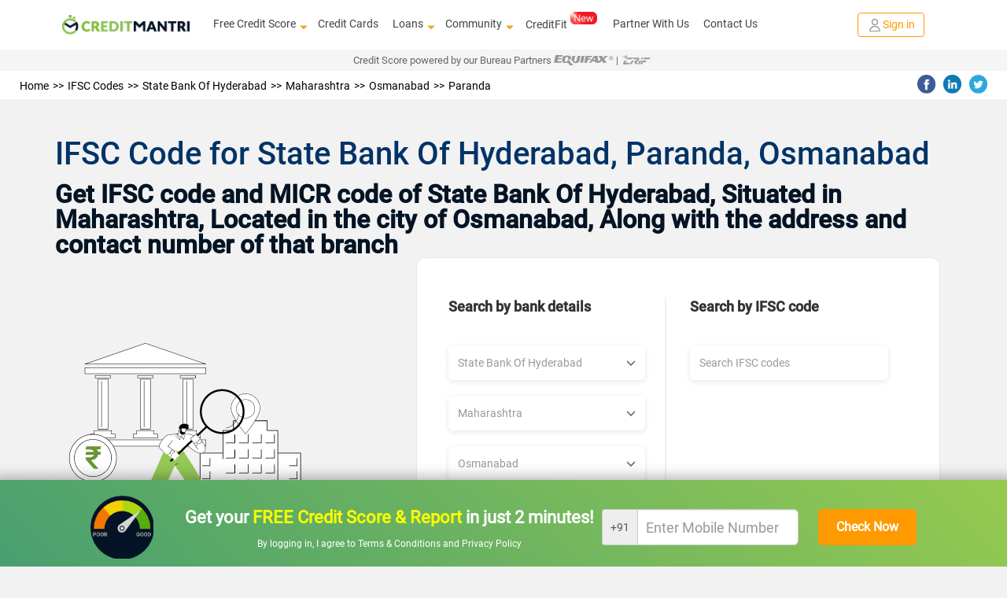

--- FILE ---
content_type: application/javascript
request_url: https://cm-cdn.creditmantri.com/bundle/socialTags-9abdf6d08e7dd96effcb.js
body_size: 2297
content:
!function(){"use strict";var deferred,__webpack_modules__={4666:function(__unused_webpack_module,__unused_webpack___webpack_exports__,__webpack_require__){__webpack_require__(6879);var $=__webpack_require__(4692);$(document).ready(function(){$("#no-intial-otp-api").length});__webpack_require__(4692);var social_tags_$=__webpack_require__(4692);social_tags_$(document).ready(function(){var tagsScript={"gtm-body":{isAmp:'<amp-analytics config="https://www.googletagmanager.com/amp.json?id=GTM-TM5FW9J&amp;gtm.url=SOURCE_URL" data-credentials="include"></amp-analytics>\n\t\t\t\t\t<amp-analytics type="gtag" data-credentials="include"></amp-analytics>\n\t\t\t\t\t<script type="application/json">\n\t\t\t\t\t{\n\t\t\t\t\t\t"vars" : {\n\t\t\t\t\t\t\t"gtag_id": "UA-60394079-1",\n\t\t\t\t\t\t\t"config" : {\n\t\t\t\t\t\t\t"UA-60394079-1": { "groups": "default" }\n\t\t\t\t\t\t\t}\n\t\t\t\t\t\t}\n\t\t\t\t\t}\n\t\t\t\t\t<\/script>',isNotAmp:'<noscript>\n\t\t\t\t\t\t<iframe src="https://www.googletagmanager.com/ns.html?id=GTM-5GKBJN" height="0" width="0" style="display:none;visibility:hidden"></iframe>\n\t\t\t\t\t</noscript>'},"ga-body":{isAmp:'\n\t\t\t\t\t<amp-analytics type="googleanalytics"></amp-analytics>\n\t\t\t\t\t<script type="application/json">\n\t\t\t\t\t{\n\t\t\t\t\t\t"vars": {\n\t\t\t\t\t\t"account": "UA-60394079-1"\n\t\t\t\t\t\t},\n\t\t\t\t\t\t"triggers": {\n\t\t\t\t\t\t"trackPageview": {\n\t\t\t\t\t\t\t"on": "visible",\n\t\t\t\t\t\t\t"request": "pageview"\n\t\t\t\t\t\t}\n\t\t\t\t\t\t}\n\t\t\t\t\t}\n\t\t\t\t\t<\/script>'},gtag:"<script async=\"\" src=\"https://www.googletagmanager.com/gtag/js?id=AW-786720368\"><\/script>\n\t\t\t\t<script>\n\t\t\t\t  window.dataLayer = window.dataLayer || [];\n\t\t\t\t  function gtag(){dataLayer.push(arguments);}\n\t\t\t\t  gtag('js', new Date());\n\t\t\t\t  gtag('config', 'AW-786720368');\n\t\t\t\t<\/script>","gtm-header":"<script>\n\t\t\t\t\tdataLayer = [{\n\t\t\t\t\t\t'pageCategory': 'CMOL',\n\t\t\t\t\t\t'visitorType': 'high-value'\n\t\t\t\t\t}];\n\t\t\t\t\t(function(w,d,s,l,i){w[l]=w[l]||[];w[l].push({'gtm.start':\n\t\t\t\t\tnew Date().getTime(),event:'gtm.js'});var f=d.getElementsByTagName(s)[0],\n\t\t\t\t\tj=d.createElement(s),dl=l!='dataLayer'?'&l='+l:'';j.async=true;j.src=\n\t\t\t\t\t'https://www.googletagmanager.com/gtm.js?id='+i+dl;f.parentNode.insertBefore(j,f);\n\t\t\t\t\t})(window,document,'script','dataLayer','GTM-5GKBJN');\n\t\t\t\t<\/script>","ga-header":"<script>\n\t\t\t\t\t(function(i,s,o,g,r,a,m){i['GoogleAnalyticsObject']=r;i[r]=i[r]||function(){\n\t\t\t\t\t(i[r].q=i[r].q||[]).push(arguments)},i[r].l=1*new Date();a=s.createElement(o),\n\t\t\t\t\tm=s.getElementsByTagName(o)[0];a.async=1;a.src=g;m.parentNode.insertBefore(a,m)\n\t\t\t\t\t})(window,document,'script','https://www.google-analytics.com/analytics.js','ga');\n\t\t\t\t\tga('create', 'UA-60394079-1', 'auto');\n\t\t\t\t\tga('send', 'pageview');\n\t\t\t\t<\/script>","page-view":"<script>\n\t\t\t\t\t!function(f,b,e,v,n,t,s)\n\t\t\t\t\t{if(f.fbq)return;n=f.fbq=function(){n.callMethod?\n\t\t\t\t\tn.callMethod.apply(n,arguments):n.queue.push(arguments)};\n\t\t\t\t\tif(!f._fbq)f._fbq=n;n.push=n;n.loaded=!0;n.version='2.0';\n\t\t\t\t\tn.queue=[];t=b.createElement(e);t.async=!0;\n\t\t\t\t\tt.src=v;s=b.getElementsByTagName(e)[0];\n\t\t\t\t\ts.parentNode.insertBefore(t,s)}(window, document,'script',\n\t\t\t\t\t'https://connect.facebook.net/en_US/fbevents.js');\n\t\t\t\t\tfbq('init', '1191215235848118');\n\t\t\t\t\tfbq('track', 'PageView');\n\t\t\t\t<\/script>\n\t\t\t\t<noscript><img height=\"1\" width=\"1\" style=\"display:none\" src=\"https://www.facebook.com/tr?id=1191215235848118&amp;ev=PageView&amp;noscript=1\"/></noscript>","facebook-pixel":"<script>\n\t\t\t\t\t!function(f,b,e,v,n,t,s)\n\t\t\t\t\t{if(f.fbq)return;n=f.fbq=function(){n.callMethod?\n\t\t\t\t\tn.callMethod.apply(n,arguments):n.queue.push(arguments)};\n\t\t\t\t\tif(!f._fbq)f._fbq=n;n.push=n;n.loaded=!0;n.version='2.0';\n\t\t\t\t\tn.queue=[];t=b.createElement(e);t.async=!0;\n\t\t\t\t\tt.src=v;s=b.getElementsByTagName(e)[0];\n\t\t\t\t\ts.parentNode.insertBefore(t,s)}(window, document, 'script', \n\t\t\t\t\t'https://connect.facebook.net/en_US/fbevents.js');\n\t\t\t\t\tfbq('init', 'YOUR_FACEBOOK_PIXEL_ID');\n\t\t\t\t\tfbq('track', 'ViewContent');\n\t\t\t\t<\/script>"},tags=[];social_tags_$("#gtm-body").length&&tags.push("gtm-body"),social_tags_$("#ga-body").length&&tags.push("ga-body"),social_tags_$("#gtag").length&&tags.push("gtag"),social_tags_$("#gtm-header").length&&tags.push("gtm-header"),social_tags_$("#ga-header").length&&tags.push("ga-header"),social_tags_$("#facebook-pixel").length&&tags.push("facebook-pixel"),social_tags_$("#page-view").length&&tags.push("page-view"),setTimeout(function(){for(var i=0;i<tags.length;i++)social_tags_$("#".concat(tags[i])).html(tagsScript[tags[i]])},1e3)})}},__webpack_module_cache__={};function __webpack_require__(moduleId){var cachedModule=__webpack_module_cache__[moduleId];if(void 0!==cachedModule)return cachedModule.exports;var module=__webpack_module_cache__[moduleId]={id:moduleId,loaded:!1,exports:{}};return __webpack_modules__[moduleId].call(module.exports,module,module.exports,__webpack_require__),module.loaded=!0,module.exports}__webpack_require__.m=__webpack_modules__,deferred=[],__webpack_require__.O=function(result,chunkIds,fn,priority){if(!chunkIds){var notFulfilled=1/0;for(i=0;i<deferred.length;i++){chunkIds=deferred[i][0],fn=deferred[i][1],priority=deferred[i][2];for(var fulfilled=!0,j=0;j<chunkIds.length;j++)(!1&priority||notFulfilled>=priority)&&Object.keys(__webpack_require__.O).every(function(key){return __webpack_require__.O[key](chunkIds[j])})?chunkIds.splice(j--,1):(fulfilled=!1,priority<notFulfilled&&(notFulfilled=priority));if(fulfilled){deferred.splice(i--,1);var r=fn();void 0!==r&&(result=r)}}return result}priority=priority||0;for(var i=deferred.length;i>0&&deferred[i-1][2]>priority;i--)deferred[i]=deferred[i-1];deferred[i]=[chunkIds,fn,priority]},__webpack_require__.g=function(){if("object"==typeof globalThis)return globalThis;try{return this||new Function("return this")()}catch(e){if("object"==typeof window)return window}}(),__webpack_require__.o=function(obj,prop){return Object.prototype.hasOwnProperty.call(obj,prop)},__webpack_require__.nmd=function(module){return module.paths=[],module.children||(module.children=[]),module},function(){var installedChunks={6129:0};__webpack_require__.O.j=function(chunkId){return 0===installedChunks[chunkId]};var webpackJsonpCallback=function(parentChunkLoadingFunction,data){var moduleId,chunkId,chunkIds=data[0],moreModules=data[1],runtime=data[2],i=0;if(chunkIds.some(function(id){return 0!==installedChunks[id]})){for(moduleId in moreModules)__webpack_require__.o(moreModules,moduleId)&&(__webpack_require__.m[moduleId]=moreModules[moduleId]);if(runtime)var result=runtime(__webpack_require__)}for(parentChunkLoadingFunction&&parentChunkLoadingFunction(data);i<chunkIds.length;i++)chunkId=chunkIds[i],__webpack_require__.o(installedChunks,chunkId)&&installedChunks[chunkId]&&installedChunks[chunkId][0](),installedChunks[chunkId]=0;return __webpack_require__.O(result)},chunkLoadingGlobal=self.webpackChunkCreditMantriPrelogin=self.webpackChunkCreditMantriPrelogin||[];chunkLoadingGlobal.forEach(webpackJsonpCallback.bind(null,0)),chunkLoadingGlobal.push=webpackJsonpCallback.bind(null,chunkLoadingGlobal.push.bind(chunkLoadingGlobal))}();var __webpack_exports__=__webpack_require__.O(void 0,[4121],function(){return __webpack_require__(4666)});__webpack_exports__=__webpack_require__.O(__webpack_exports__)}();